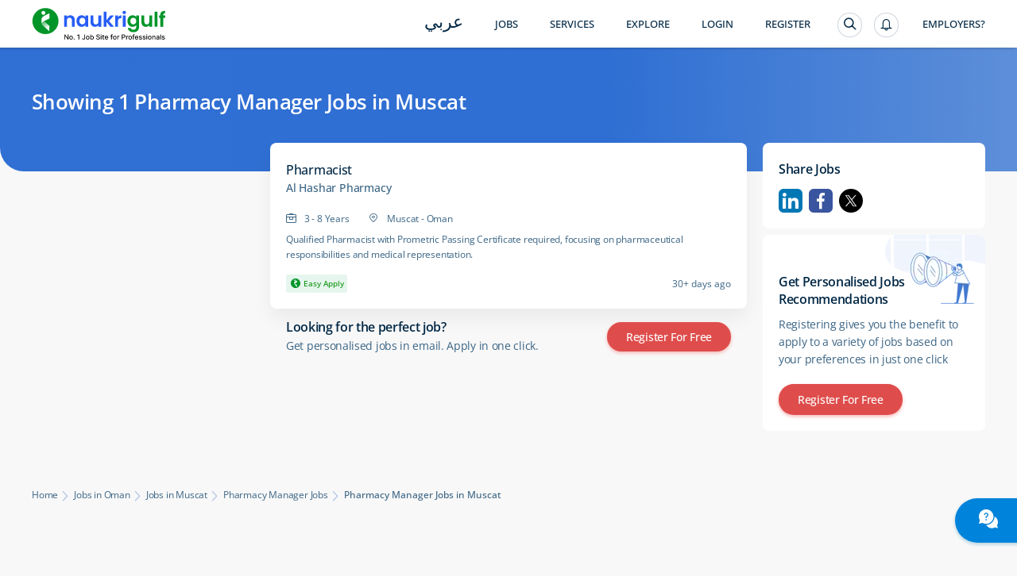

--- FILE ---
content_type: image/svg+xml
request_url: https://static.naukimg.com/s/6/205/i/easyApply.c2f7496f.svg
body_size: 733
content:
<svg width="14" height="14" viewBox="0 0 14 14" fill="none" xmlns="http://www.w3.org/2000/svg">
<path d="M7 14C10.866 14 14 10.866 14 7C14 3.13401 10.866 0 7 0C3.13401 0 0 3.13401 0 7C0 10.866 3.13401 14 7 14Z" fill="#019529"/>
<path d="M9.1046 9.59173L9.08987 10.3009L9.04381 12.3494V12.4286C5.58066 9.43331 4.99118 8.70199 4.88987 8.48094C4.88987 8.48094 4.88987 8.4791 4.88618 8.47357C4.88066 8.45699 4.86776 8.41094 4.87697 8.34462V8.34278C4.87881 8.32805 4.8825 8.31147 4.88803 8.29489C4.89171 8.28199 4.89539 8.27094 4.89908 8.2562C4.93039 8.16778 4.98381 8.07752 5.05566 7.98541C5.09987 7.92831 5.15145 7.86936 5.21039 7.81226C5.31724 7.70357 5.44618 7.59489 5.59171 7.4862C5.65803 7.43647 5.72987 7.38489 5.80355 7.33515C5.94724 7.23752 6.10197 7.13989 6.26224 7.0441C7.50381 8.20462 9.0825 9.57147 9.1046 9.59173Z" fill="url(#paint0_linear_2701_1223)"/>
<path d="M9.14814 2.86298L9.1334 3.57219L9.12603 3.92771L9.10945 4.63692L9.10208 4.99245L9.08735 5.70166C9.0634 5.71087 7.48471 6.32429 6.26708 7.04824C6.10682 7.14403 5.95208 7.24166 5.8084 7.33929C5.73471 7.38903 5.66471 7.44061 5.59656 7.49035C5.45103 7.59903 5.32208 7.70772 5.21524 7.8164C5.15629 7.87351 5.10471 7.93245 5.0605 7.98956C4.94998 8.12956 4.8855 8.26772 4.87445 8.39666L4.88735 7.80535V7.70956L4.89103 7.68008V7.6764L4.90208 7.30245L4.92235 6.56193L4.93156 6.20087L4.95182 5.46771C5.20235 4.44166 8.7355 3.02692 9.14998 2.86482L9.14814 2.86298Z" fill="white"/>
<path d="M5.89268 3.64757C6.46647 3.64757 6.93162 3.18241 6.93162 2.60862C6.93162 2.03482 6.46647 1.56967 5.89268 1.56967C5.31888 1.56967 4.85373 2.03482 4.85373 2.60862C4.85373 3.18241 5.31888 3.64757 5.89268 3.64757Z" fill="white"/>
<defs>
<linearGradient id="paint0_linear_2701_1223" x1="8.38802" y1="10.6657" x2="4.28197" y2="5.92963" gradientUnits="userSpaceOnUse">
<stop stop-color="white"/>
<stop offset="1" stop-color="#019529"/>
</linearGradient>
</defs>
</svg>
